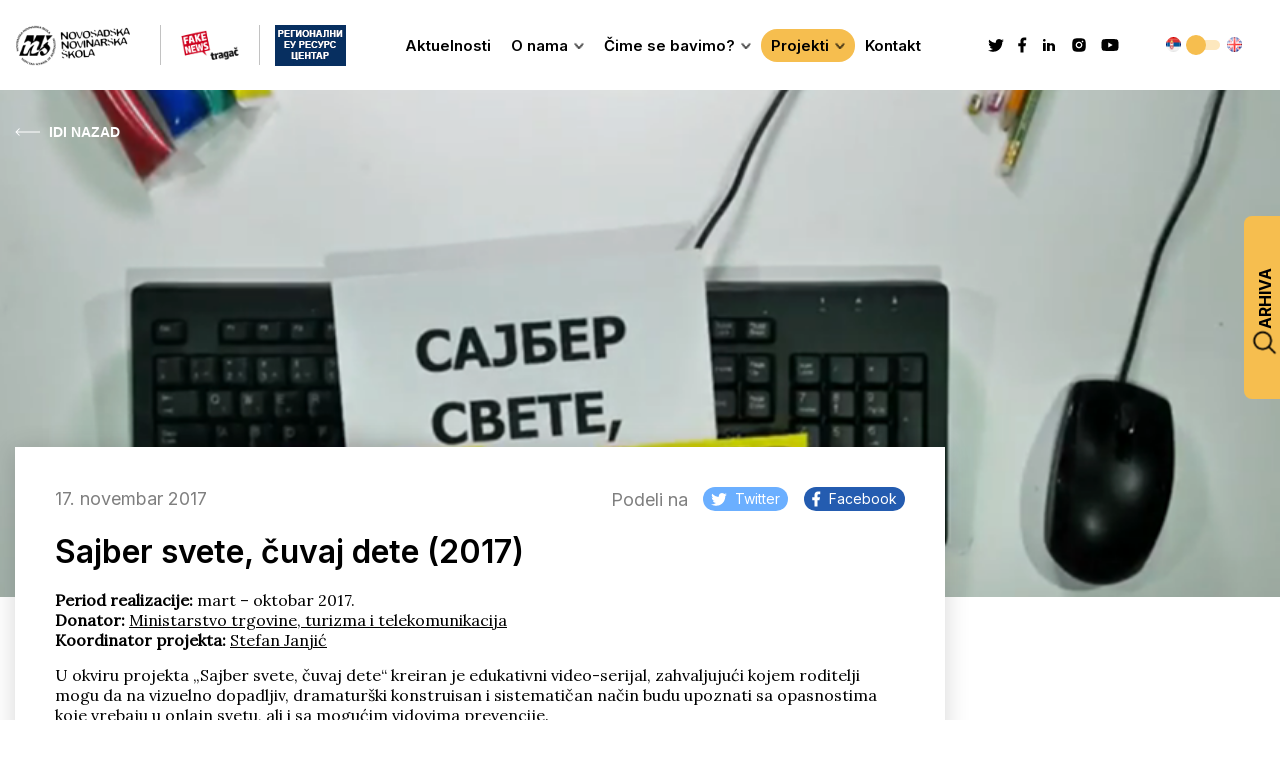

--- FILE ---
content_type: text/html; charset=UTF-8
request_url: https://novinarska-skola.org.rs/sajber-svete-cuvaj-dete-2017/
body_size: 61581
content:
<!doctype html>
<html lang="sr-RS">
<head>
	<meta charset="UTF-8">
	<meta name="viewport" content="width=device-width, initial-scale=1">
	<link rel="profile" href="https://gmpg.org/xfn/11">
	
	<title>Sajber svete, čuvaj dete (2017) &#8211; NNŠ</title>
<meta name='robots' content='max-image-preview:large' />
	<style>img:is([sizes="auto" i], [sizes^="auto," i]) { contain-intrinsic-size: 3000px 1500px }</style>
	<link rel='dns-prefetch' href='//maps.googleapis.com' />
<link rel="alternate" type="application/rss+xml" title="NNŠ &raquo; dovod" href="https://novinarska-skola.org.rs/feed/" />
<link rel="alternate" type="application/rss+xml" title="NNŠ &raquo; dovod komentara" href="https://novinarska-skola.org.rs/comments/feed/" />
<link rel="alternate" type="application/rss+xml" title="NNŠ &raquo; dovod komentara na Sajber svete, čuvaj dete (2017)" href="https://novinarska-skola.org.rs/sajber-svete-cuvaj-dete-2017/feed/" />
<script>
window._wpemojiSettings = {"baseUrl":"https:\/\/s.w.org\/images\/core\/emoji\/16.0.1\/72x72\/","ext":".png","svgUrl":"https:\/\/s.w.org\/images\/core\/emoji\/16.0.1\/svg\/","svgExt":".svg","source":{"concatemoji":"https:\/\/novinarska-skola.org.rs\/wp-includes\/js\/wp-emoji-release.min.js?ver=6.8.3"}};
/*! This file is auto-generated */
!function(s,n){var o,i,e;function c(e){try{var t={supportTests:e,timestamp:(new Date).valueOf()};sessionStorage.setItem(o,JSON.stringify(t))}catch(e){}}function p(e,t,n){e.clearRect(0,0,e.canvas.width,e.canvas.height),e.fillText(t,0,0);var t=new Uint32Array(e.getImageData(0,0,e.canvas.width,e.canvas.height).data),a=(e.clearRect(0,0,e.canvas.width,e.canvas.height),e.fillText(n,0,0),new Uint32Array(e.getImageData(0,0,e.canvas.width,e.canvas.height).data));return t.every(function(e,t){return e===a[t]})}function u(e,t){e.clearRect(0,0,e.canvas.width,e.canvas.height),e.fillText(t,0,0);for(var n=e.getImageData(16,16,1,1),a=0;a<n.data.length;a++)if(0!==n.data[a])return!1;return!0}function f(e,t,n,a){switch(t){case"flag":return n(e,"\ud83c\udff3\ufe0f\u200d\u26a7\ufe0f","\ud83c\udff3\ufe0f\u200b\u26a7\ufe0f")?!1:!n(e,"\ud83c\udde8\ud83c\uddf6","\ud83c\udde8\u200b\ud83c\uddf6")&&!n(e,"\ud83c\udff4\udb40\udc67\udb40\udc62\udb40\udc65\udb40\udc6e\udb40\udc67\udb40\udc7f","\ud83c\udff4\u200b\udb40\udc67\u200b\udb40\udc62\u200b\udb40\udc65\u200b\udb40\udc6e\u200b\udb40\udc67\u200b\udb40\udc7f");case"emoji":return!a(e,"\ud83e\udedf")}return!1}function g(e,t,n,a){var r="undefined"!=typeof WorkerGlobalScope&&self instanceof WorkerGlobalScope?new OffscreenCanvas(300,150):s.createElement("canvas"),o=r.getContext("2d",{willReadFrequently:!0}),i=(o.textBaseline="top",o.font="600 32px Arial",{});return e.forEach(function(e){i[e]=t(o,e,n,a)}),i}function t(e){var t=s.createElement("script");t.src=e,t.defer=!0,s.head.appendChild(t)}"undefined"!=typeof Promise&&(o="wpEmojiSettingsSupports",i=["flag","emoji"],n.supports={everything:!0,everythingExceptFlag:!0},e=new Promise(function(e){s.addEventListener("DOMContentLoaded",e,{once:!0})}),new Promise(function(t){var n=function(){try{var e=JSON.parse(sessionStorage.getItem(o));if("object"==typeof e&&"number"==typeof e.timestamp&&(new Date).valueOf()<e.timestamp+604800&&"object"==typeof e.supportTests)return e.supportTests}catch(e){}return null}();if(!n){if("undefined"!=typeof Worker&&"undefined"!=typeof OffscreenCanvas&&"undefined"!=typeof URL&&URL.createObjectURL&&"undefined"!=typeof Blob)try{var e="postMessage("+g.toString()+"("+[JSON.stringify(i),f.toString(),p.toString(),u.toString()].join(",")+"));",a=new Blob([e],{type:"text/javascript"}),r=new Worker(URL.createObjectURL(a),{name:"wpTestEmojiSupports"});return void(r.onmessage=function(e){c(n=e.data),r.terminate(),t(n)})}catch(e){}c(n=g(i,f,p,u))}t(n)}).then(function(e){for(var t in e)n.supports[t]=e[t],n.supports.everything=n.supports.everything&&n.supports[t],"flag"!==t&&(n.supports.everythingExceptFlag=n.supports.everythingExceptFlag&&n.supports[t]);n.supports.everythingExceptFlag=n.supports.everythingExceptFlag&&!n.supports.flag,n.DOMReady=!1,n.readyCallback=function(){n.DOMReady=!0}}).then(function(){return e}).then(function(){var e;n.supports.everything||(n.readyCallback(),(e=n.source||{}).concatemoji?t(e.concatemoji):e.wpemoji&&e.twemoji&&(t(e.twemoji),t(e.wpemoji)))}))}((window,document),window._wpemojiSettings);
</script>
<style id='wp-emoji-styles-inline-css'>

	img.wp-smiley, img.emoji {
		display: inline !important;
		border: none !important;
		box-shadow: none !important;
		height: 1em !important;
		width: 1em !important;
		margin: 0 0.07em !important;
		vertical-align: -0.1em !important;
		background: none !important;
		padding: 0 !important;
	}
</style>
<link rel='stylesheet' id='wp-block-library-css' href='https://novinarska-skola.org.rs/wp-includes/css/dist/block-library/style.min.css?ver=6.8.3' media='all' />
<style id='classic-theme-styles-inline-css'>
/*! This file is auto-generated */
.wp-block-button__link{color:#fff;background-color:#32373c;border-radius:9999px;box-shadow:none;text-decoration:none;padding:calc(.667em + 2px) calc(1.333em + 2px);font-size:1.125em}.wp-block-file__button{background:#32373c;color:#fff;text-decoration:none}
</style>
<style id='global-styles-inline-css'>
:root{--wp--preset--aspect-ratio--square: 1;--wp--preset--aspect-ratio--4-3: 4/3;--wp--preset--aspect-ratio--3-4: 3/4;--wp--preset--aspect-ratio--3-2: 3/2;--wp--preset--aspect-ratio--2-3: 2/3;--wp--preset--aspect-ratio--16-9: 16/9;--wp--preset--aspect-ratio--9-16: 9/16;--wp--preset--color--black: #000000;--wp--preset--color--cyan-bluish-gray: #abb8c3;--wp--preset--color--white: #ffffff;--wp--preset--color--pale-pink: #f78da7;--wp--preset--color--vivid-red: #cf2e2e;--wp--preset--color--luminous-vivid-orange: #ff6900;--wp--preset--color--luminous-vivid-amber: #fcb900;--wp--preset--color--light-green-cyan: #7bdcb5;--wp--preset--color--vivid-green-cyan: #00d084;--wp--preset--color--pale-cyan-blue: #8ed1fc;--wp--preset--color--vivid-cyan-blue: #0693e3;--wp--preset--color--vivid-purple: #9b51e0;--wp--preset--gradient--vivid-cyan-blue-to-vivid-purple: linear-gradient(135deg,rgba(6,147,227,1) 0%,rgb(155,81,224) 100%);--wp--preset--gradient--light-green-cyan-to-vivid-green-cyan: linear-gradient(135deg,rgb(122,220,180) 0%,rgb(0,208,130) 100%);--wp--preset--gradient--luminous-vivid-amber-to-luminous-vivid-orange: linear-gradient(135deg,rgba(252,185,0,1) 0%,rgba(255,105,0,1) 100%);--wp--preset--gradient--luminous-vivid-orange-to-vivid-red: linear-gradient(135deg,rgba(255,105,0,1) 0%,rgb(207,46,46) 100%);--wp--preset--gradient--very-light-gray-to-cyan-bluish-gray: linear-gradient(135deg,rgb(238,238,238) 0%,rgb(169,184,195) 100%);--wp--preset--gradient--cool-to-warm-spectrum: linear-gradient(135deg,rgb(74,234,220) 0%,rgb(151,120,209) 20%,rgb(207,42,186) 40%,rgb(238,44,130) 60%,rgb(251,105,98) 80%,rgb(254,248,76) 100%);--wp--preset--gradient--blush-light-purple: linear-gradient(135deg,rgb(255,206,236) 0%,rgb(152,150,240) 100%);--wp--preset--gradient--blush-bordeaux: linear-gradient(135deg,rgb(254,205,165) 0%,rgb(254,45,45) 50%,rgb(107,0,62) 100%);--wp--preset--gradient--luminous-dusk: linear-gradient(135deg,rgb(255,203,112) 0%,rgb(199,81,192) 50%,rgb(65,88,208) 100%);--wp--preset--gradient--pale-ocean: linear-gradient(135deg,rgb(255,245,203) 0%,rgb(182,227,212) 50%,rgb(51,167,181) 100%);--wp--preset--gradient--electric-grass: linear-gradient(135deg,rgb(202,248,128) 0%,rgb(113,206,126) 100%);--wp--preset--gradient--midnight: linear-gradient(135deg,rgb(2,3,129) 0%,rgb(40,116,252) 100%);--wp--preset--font-size--small: 13px;--wp--preset--font-size--medium: 20px;--wp--preset--font-size--large: 36px;--wp--preset--font-size--x-large: 42px;--wp--preset--spacing--20: 0.44rem;--wp--preset--spacing--30: 0.67rem;--wp--preset--spacing--40: 1rem;--wp--preset--spacing--50: 1.5rem;--wp--preset--spacing--60: 2.25rem;--wp--preset--spacing--70: 3.38rem;--wp--preset--spacing--80: 5.06rem;--wp--preset--shadow--natural: 6px 6px 9px rgba(0, 0, 0, 0.2);--wp--preset--shadow--deep: 12px 12px 50px rgba(0, 0, 0, 0.4);--wp--preset--shadow--sharp: 6px 6px 0px rgba(0, 0, 0, 0.2);--wp--preset--shadow--outlined: 6px 6px 0px -3px rgba(255, 255, 255, 1), 6px 6px rgba(0, 0, 0, 1);--wp--preset--shadow--crisp: 6px 6px 0px rgba(0, 0, 0, 1);}:where(.is-layout-flex){gap: 0.5em;}:where(.is-layout-grid){gap: 0.5em;}body .is-layout-flex{display: flex;}.is-layout-flex{flex-wrap: wrap;align-items: center;}.is-layout-flex > :is(*, div){margin: 0;}body .is-layout-grid{display: grid;}.is-layout-grid > :is(*, div){margin: 0;}:where(.wp-block-columns.is-layout-flex){gap: 2em;}:where(.wp-block-columns.is-layout-grid){gap: 2em;}:where(.wp-block-post-template.is-layout-flex){gap: 1.25em;}:where(.wp-block-post-template.is-layout-grid){gap: 1.25em;}.has-black-color{color: var(--wp--preset--color--black) !important;}.has-cyan-bluish-gray-color{color: var(--wp--preset--color--cyan-bluish-gray) !important;}.has-white-color{color: var(--wp--preset--color--white) !important;}.has-pale-pink-color{color: var(--wp--preset--color--pale-pink) !important;}.has-vivid-red-color{color: var(--wp--preset--color--vivid-red) !important;}.has-luminous-vivid-orange-color{color: var(--wp--preset--color--luminous-vivid-orange) !important;}.has-luminous-vivid-amber-color{color: var(--wp--preset--color--luminous-vivid-amber) !important;}.has-light-green-cyan-color{color: var(--wp--preset--color--light-green-cyan) !important;}.has-vivid-green-cyan-color{color: var(--wp--preset--color--vivid-green-cyan) !important;}.has-pale-cyan-blue-color{color: var(--wp--preset--color--pale-cyan-blue) !important;}.has-vivid-cyan-blue-color{color: var(--wp--preset--color--vivid-cyan-blue) !important;}.has-vivid-purple-color{color: var(--wp--preset--color--vivid-purple) !important;}.has-black-background-color{background-color: var(--wp--preset--color--black) !important;}.has-cyan-bluish-gray-background-color{background-color: var(--wp--preset--color--cyan-bluish-gray) !important;}.has-white-background-color{background-color: var(--wp--preset--color--white) !important;}.has-pale-pink-background-color{background-color: var(--wp--preset--color--pale-pink) !important;}.has-vivid-red-background-color{background-color: var(--wp--preset--color--vivid-red) !important;}.has-luminous-vivid-orange-background-color{background-color: var(--wp--preset--color--luminous-vivid-orange) !important;}.has-luminous-vivid-amber-background-color{background-color: var(--wp--preset--color--luminous-vivid-amber) !important;}.has-light-green-cyan-background-color{background-color: var(--wp--preset--color--light-green-cyan) !important;}.has-vivid-green-cyan-background-color{background-color: var(--wp--preset--color--vivid-green-cyan) !important;}.has-pale-cyan-blue-background-color{background-color: var(--wp--preset--color--pale-cyan-blue) !important;}.has-vivid-cyan-blue-background-color{background-color: var(--wp--preset--color--vivid-cyan-blue) !important;}.has-vivid-purple-background-color{background-color: var(--wp--preset--color--vivid-purple) !important;}.has-black-border-color{border-color: var(--wp--preset--color--black) !important;}.has-cyan-bluish-gray-border-color{border-color: var(--wp--preset--color--cyan-bluish-gray) !important;}.has-white-border-color{border-color: var(--wp--preset--color--white) !important;}.has-pale-pink-border-color{border-color: var(--wp--preset--color--pale-pink) !important;}.has-vivid-red-border-color{border-color: var(--wp--preset--color--vivid-red) !important;}.has-luminous-vivid-orange-border-color{border-color: var(--wp--preset--color--luminous-vivid-orange) !important;}.has-luminous-vivid-amber-border-color{border-color: var(--wp--preset--color--luminous-vivid-amber) !important;}.has-light-green-cyan-border-color{border-color: var(--wp--preset--color--light-green-cyan) !important;}.has-vivid-green-cyan-border-color{border-color: var(--wp--preset--color--vivid-green-cyan) !important;}.has-pale-cyan-blue-border-color{border-color: var(--wp--preset--color--pale-cyan-blue) !important;}.has-vivid-cyan-blue-border-color{border-color: var(--wp--preset--color--vivid-cyan-blue) !important;}.has-vivid-purple-border-color{border-color: var(--wp--preset--color--vivid-purple) !important;}.has-vivid-cyan-blue-to-vivid-purple-gradient-background{background: var(--wp--preset--gradient--vivid-cyan-blue-to-vivid-purple) !important;}.has-light-green-cyan-to-vivid-green-cyan-gradient-background{background: var(--wp--preset--gradient--light-green-cyan-to-vivid-green-cyan) !important;}.has-luminous-vivid-amber-to-luminous-vivid-orange-gradient-background{background: var(--wp--preset--gradient--luminous-vivid-amber-to-luminous-vivid-orange) !important;}.has-luminous-vivid-orange-to-vivid-red-gradient-background{background: var(--wp--preset--gradient--luminous-vivid-orange-to-vivid-red) !important;}.has-very-light-gray-to-cyan-bluish-gray-gradient-background{background: var(--wp--preset--gradient--very-light-gray-to-cyan-bluish-gray) !important;}.has-cool-to-warm-spectrum-gradient-background{background: var(--wp--preset--gradient--cool-to-warm-spectrum) !important;}.has-blush-light-purple-gradient-background{background: var(--wp--preset--gradient--blush-light-purple) !important;}.has-blush-bordeaux-gradient-background{background: var(--wp--preset--gradient--blush-bordeaux) !important;}.has-luminous-dusk-gradient-background{background: var(--wp--preset--gradient--luminous-dusk) !important;}.has-pale-ocean-gradient-background{background: var(--wp--preset--gradient--pale-ocean) !important;}.has-electric-grass-gradient-background{background: var(--wp--preset--gradient--electric-grass) !important;}.has-midnight-gradient-background{background: var(--wp--preset--gradient--midnight) !important;}.has-small-font-size{font-size: var(--wp--preset--font-size--small) !important;}.has-medium-font-size{font-size: var(--wp--preset--font-size--medium) !important;}.has-large-font-size{font-size: var(--wp--preset--font-size--large) !important;}.has-x-large-font-size{font-size: var(--wp--preset--font-size--x-large) !important;}
:where(.wp-block-post-template.is-layout-flex){gap: 1.25em;}:where(.wp-block-post-template.is-layout-grid){gap: 1.25em;}
:where(.wp-block-columns.is-layout-flex){gap: 2em;}:where(.wp-block-columns.is-layout-grid){gap: 2em;}
:root :where(.wp-block-pullquote){font-size: 1.5em;line-height: 1.6;}
</style>
<link rel='stylesheet' id='contact-form-7-css' href='https://novinarska-skola.org.rs/wp-content/plugins/contact-form-7/includes/css/styles.css?ver=6.1.4' media='all' />
<link rel='stylesheet' id='nns-style-css' href='https://novinarska-skola.org.rs/wp-content/themes/nns-theme/style.css?ver=1.0.0' media='all' />
<link rel='stylesheet' id='nns-css-css' href='https://novinarska-skola.org.rs/wp-content/themes/nns-theme/dist/main.css?ver=1.0.0' media='all' />
<script src="https://maps.googleapis.com/maps/api/js?key=AIzaSyBAfIuOte2YeIWTC65h6gdqGPcdqzhZDgE&amp;callback=Function.prototype&amp;ver=6.8.3" id="gmaps-js"></script>
<script src="https://novinarska-skola.org.rs/wp-includes/js/jquery/jquery.min.js?ver=3.7.1" id="jquery-core-js"></script>
<script src="https://novinarska-skola.org.rs/wp-includes/js/jquery/jquery-migrate.min.js?ver=3.4.1" id="jquery-migrate-js"></script>
<link rel="https://api.w.org/" href="https://novinarska-skola.org.rs/wp-json/" /><link rel="alternate" title="JSON" type="application/json" href="https://novinarska-skola.org.rs/wp-json/wp/v2/posts/2780" /><link rel="EditURI" type="application/rsd+xml" title="RSD" href="https://novinarska-skola.org.rs/xmlrpc.php?rsd" />
<meta name="generator" content="WordPress 6.8.3" />
<link rel="canonical" href="https://novinarska-skola.org.rs/sajber-svete-cuvaj-dete-2017/" />
<link rel='shortlink' href='https://novinarska-skola.org.rs/?p=2780' />
<link rel="alternate" title="oEmbed (JSON)" type="application/json+oembed" href="https://novinarska-skola.org.rs/wp-json/oembed/1.0/embed?url=https%3A%2F%2Fnovinarska-skola.org.rs%2Fsajber-svete-cuvaj-dete-2017%2F&#038;lang=sr" />
<link rel="alternate" title="oEmbed (XML)" type="text/xml+oembed" href="https://novinarska-skola.org.rs/wp-json/oembed/1.0/embed?url=https%3A%2F%2Fnovinarska-skola.org.rs%2Fsajber-svete-cuvaj-dete-2017%2F&#038;format=xml&#038;lang=sr" />
<link rel="pingback" href="https://novinarska-skola.org.rs/xmlrpc.php"><link rel="icon" href="https://novinarska-skola.org.rs/wp-content/uploads/2023/06/favicon.png" sizes="32x32" />
<link rel="icon" href="https://novinarska-skola.org.rs/wp-content/uploads/2023/06/favicon.png" sizes="192x192" />
<link rel="apple-touch-icon" href="https://novinarska-skola.org.rs/wp-content/uploads/2023/06/favicon.png" />
<meta name="msapplication-TileImage" content="https://novinarska-skola.org.rs/wp-content/uploads/2023/06/favicon.png" />
</head>

<body class="wp-singular post-template-default single single-post postid-2780 single-format-standard wp-custom-logo wp-theme-nns-theme single-post-projects">
<div id="page" class="site">
	<header id="masthead" class="site-header">
		<div class="container">
			<div class="site-header-inner">
				<div class="nav-images">
					<a href="https://novinarska-skola.org.rs/" class="site-header-logo-link image-one">
						<img class="site-header-logo" src="https://novinarska-skola.org.rs/wp-content/uploads/2023/06/logo-header.png" alt="logo">
					</a>
				</div>
				<div class="nav-images__inner">
											<a href="https://fakenews.rs/" class="image-two">
							<img src="https://novinarska-skola.org.rs/wp-content/uploads/2023/06/fake-footer.png" alt="fake news logo">
						</a>
																<a href="https://regioeurc.novinarska-skola.org.rs/" class="image-three">
							<img src="https://novinarska-skola.org.rs/wp-content/uploads/2023/09/kraci-footer.jpg" alt="digitalni pogon logo">
						</a>
									</div>
				<nav class="site-navigation">
					<div class="header-menu-container"><ul id="header-menu" class="menu"><li id="menu-item-13612" class="menu-item menu-item-type-post_type menu-item-object-page current_page_parent menu-item-13612"><a href="https://novinarska-skola.org.rs/aktuelnosti/">Aktuelnosti</a></li>
<li id="menu-item-13611" class="menu-item menu-item-type-post_type menu-item-object-page menu-item-has-children menu-item-13611"><a href="https://novinarska-skola.org.rs/o-nama/">O nama</a>
<ul class="sub-menu">
	<li id="menu-item-13861" class="menu-item menu-item-type-post_type menu-item-object-page menu-item-13861"><a href="https://novinarska-skola.org.rs/nns-tim/">NNŠ tim</a></li>
	<li id="menu-item-14229" class="menu-item menu-item-type-post_type menu-item-object-page menu-item-14229"><a href="https://novinarska-skola.org.rs/godisnji-izvestaj/">Godišnji izveštaj</a></li>
</ul>
</li>
<li id="menu-item-13610" class="menu-item menu-item-type-post_type menu-item-object-page menu-item-has-children menu-item-13610"><a href="https://novinarska-skola.org.rs/cime-se-bavimo/">Čime se bavimo?</a>
<ul class="sub-menu">
	<li id="menu-item-13866" class="menu-item menu-item-type-post_type menu-item-object-page menu-item-13866"><a href="https://novinarska-skola.org.rs/medijska-pismenost/">Medijska pismenost</a></li>
	<li id="menu-item-13865" class="menu-item menu-item-type-post_type menu-item-object-page menu-item-13865"><a href="https://novinarska-skola.org.rs/fake-news/">Fake News</a></li>
	<li id="menu-item-13864" class="menu-item menu-item-type-post_type menu-item-object-page menu-item-13864"><a href="https://novinarska-skola.org.rs/medijska-produkcija/">Medijska produkcija</a></li>
	<li id="menu-item-13863" class="menu-item menu-item-type-post_type menu-item-object-page menu-item-13863"><a href="https://novinarska-skola.org.rs/monitoring/">Monitoring</a></li>
	<li id="menu-item-13862" class="menu-item menu-item-type-post_type menu-item-object-page menu-item-13862"><a href="https://novinarska-skola.org.rs/izdavastvo/">Izdavaštvo</a></li>
</ul>
</li>
<li id="menu-item-13795" class="menu-item menu-item-type-taxonomy menu-item-object-category current-post-ancestor current-menu-parent current-post-parent menu-item-has-children menu-item-13795"><a href="https://novinarska-skola.org.rs/category/projekti/">Projekti</a>
<ul class="sub-menu">
	<li id="menu-item-13797" class="menu-item menu-item-type-taxonomy menu-item-object-category menu-item-13797"><a href="https://novinarska-skola.org.rs/category/projekti/aktuelni-projekti/">Aktuelni</a></li>
	<li id="menu-item-13796" class="menu-item menu-item-type-taxonomy menu-item-object-category current-post-ancestor current-menu-parent current-post-parent menu-item-13796"><a href="https://novinarska-skola.org.rs/category/projekti/realizovani-projekti/">Realizovani</a></li>
</ul>
</li>
<li id="menu-item-13608" class="menu-item menu-item-type-post_type menu-item-object-page menu-item-13608"><a href="https://novinarska-skola.org.rs/kontakt/">Kontakt</a></li>
</ul></div>				</nav>
				<div class="archive-mobile">
					<div class="archive-popup">
						<div class="archive-popup-trigger">
							<img src="https://novinarska-skola.org.rs/wp-content/themes/nns-theme/images/search.svg" alt="search icon">
							<span class="archive-popup-trigger-text">Arhiva</span>
						</div>
							
						<select class="archive-popup-select-year archive-popup-select">
							<option class="archive-popup-option-year" value="">Godina</option>
															<option class="archive-popup-option-year" value="2026">2026</option>
															<option class="archive-popup-option-year" value="2025">2025</option>
															<option class="archive-popup-option-year" value="2024">2024</option>
															<option class="archive-popup-option-year" value="2023">2023</option>
															<option class="archive-popup-option-year" value="2022">2022</option>
															<option class="archive-popup-option-year" value="2021">2021</option>
															<option class="archive-popup-option-year" value="2020">2020</option>
															<option class="archive-popup-option-year" value="2019">2019</option>
															<option class="archive-popup-option-year" value="2018">2018</option>
															<option class="archive-popup-option-year" value="2017">2017</option>
															<option class="archive-popup-option-year" value="2016">2016</option>
															<option class="archive-popup-option-year" value="2015">2015</option>
															<option class="archive-popup-option-year" value="2014">2014</option>
															<option class="archive-popup-option-year" value="2013">2013</option>
															<option class="archive-popup-option-year" value="2012">2012</option>
															<option class="archive-popup-option-year" value="2011">2011</option>
															<option class="archive-popup-option-year" value="2010">2010</option>
													</select>
						<select class="archive-popup-select-month archive-popup-select" disabled>
							<option class="archive-popup-option-month" value="">Mesec</option>
						</select>
						<button class="archive-popup-submit">Pronađi</button>
					</div>
				</div>
									<div class="site-header-socials">
													<a href="https://twitter.com/NovinarskaSkola">
							<svg width="16" height="13" viewBox="0 0 16 13" fill="none" xmlns="http://www.w3.org/2000/svg">
<path d="M15.845 1.5C15.2675 1.7625 14.645 1.935 14 2.0175C14.66 1.62 15.17 0.99 15.41 0.2325C14.7875 0.6075 14.0975 0.87 13.37 1.02C12.7775 0.375 11.945 0 11 0C9.23753 0 7.79753 1.44 7.79753 3.2175C7.79753 3.4725 7.82753 3.72 7.88003 3.9525C5.21003 3.8175 2.83253 2.535 1.25003 0.5925C0.972529 1.065 0.815029 1.62 0.815029 2.205C0.815029 3.3225 1.37753 4.3125 2.24753 4.875C1.71503 4.875 1.22003 4.725 0.785029 4.5V4.5225C0.785029 6.0825 1.89503 7.3875 3.36503 7.68C2.89307 7.80916 2.3976 7.82713 1.91753 7.7325C2.12123 8.37186 2.52018 8.93131 3.05829 9.3322C3.5964 9.73309 4.24661 9.95527 4.91753 9.9675C3.78025 10.8678 2.37053 11.3545 0.920029 11.3475C0.665029 11.3475 0.410029 11.3325 0.155029 11.3025C1.58003 12.2175 3.27503 12.75 5.09003 12.75C11 12.75 14.2475 7.845 14.2475 3.5925C14.2475 3.45 14.2475 3.315 14.24 3.1725C14.87 2.7225 15.41 2.1525 15.845 1.5Z" fill="white"/>
</svg>
							</a>
												
													<a href="https://www.facebook.com/novosadska.novinarskaskola">
							<svg width="9" height="16" viewBox="0 0 9 16" fill="none" xmlns="http://www.w3.org/2000/svg">
<path d="M5.5 9.125H7.375L8.125 6.125H5.5V4.625C5.5 3.8525 5.5 3.125 7 3.125H8.125V0.605C7.8805 0.57275 6.95725 0.5 5.98225 0.5C3.946 0.5 2.5 1.74275 2.5 4.025V6.125H0.25V9.125H2.5V15.5H5.5V9.125Z" fill="white"/>
</svg>
							</a>
						
													<a href="https://www.linkedin.com/company/novi-sad-school-of-journalism/">
							<svg width="16" height="16" viewBox="0 0 16 16" fill="none" xmlns="http://www.w3.org/2000/svg">
<path d="M8.66667 14H6V6H8.66667V7.33333C8.9474 6.97618 9.30369 6.68558 9.70998 6.48237C10.1163 6.27917 10.5625 6.1684 11.0167 6.158C11.8109 6.16241 12.571 6.48162 13.1303 7.04562C13.6895 7.60963 14.0023 8.3724 14 9.16667V14H11.3333V9.5C11.2818 9.13971 11.1018 8.81018 10.8265 8.57205C10.5513 8.33392 10.1993 8.20322 9.83533 8.204C9.67244 8.20915 9.51226 8.24715 9.36442 8.31573C9.21657 8.38431 9.0841 8.48205 8.97496 8.60308C8.86582 8.72411 8.78225 8.86595 8.72927 9.02008C8.6763 9.1742 8.655 9.33744 8.66667 9.5V14ZM4.66667 14H2V6H4.66667V14ZM3.33333 4.66667C2.97971 4.66667 2.64057 4.52619 2.39052 4.27614C2.14048 4.02609 2 3.68696 2 3.33333C2 2.97971 2.14048 2.64057 2.39052 2.39052C2.64057 2.14048 2.97971 2 3.33333 2C3.68696 2 4.02609 2.14048 4.27614 2.39052C4.52619 2.64057 4.66667 2.97971 4.66667 3.33333C4.66667 3.68696 4.52619 4.02609 4.27614 4.27614C4.02609 4.52619 3.68696 4.66667 3.33333 4.66667Z" fill="black"/>
</svg>
							</a>
						
													<a href="https://www.instagram.com/novinarska_skola/">
							<svg width="16" height="16" viewBox="0 0 16 16" fill="none" xmlns="http://www.w3.org/2000/svg">
<path d="M8 1.33325C9.81133 1.33325 10.0373 1.33992 10.748 1.37325C11.458 1.40659 11.9413 1.51792 12.3667 1.68325C12.8067 1.85259 13.1773 2.08192 13.548 2.45192C13.887 2.78518 14.1493 3.18831 14.3167 3.63325C14.4813 4.05792 14.5933 4.54192 14.6267 5.25192C14.658 5.96259 14.6667 6.18859 14.6667 7.99992C14.6667 9.81125 14.66 10.0373 14.6267 10.7479C14.5933 11.4579 14.4813 11.9413 14.3167 12.3666C14.1498 12.8118 13.8874 13.215 13.548 13.5479C13.2146 13.8868 12.8115 14.1491 12.3667 14.3166C11.942 14.4813 11.458 14.5933 10.748 14.6266C10.0373 14.6579 9.81133 14.6666 8 14.6666C6.18866 14.6666 5.96266 14.6599 5.25199 14.6266C4.54199 14.5933 4.05866 14.4813 3.63333 14.3166C3.18821 14.1496 2.78501 13.8872 2.45199 13.5479C2.11293 13.2147 1.85062 12.8116 1.68333 12.3666C1.51799 11.9419 1.40666 11.4579 1.37333 10.7479C1.34199 10.0373 1.33333 9.81125 1.33333 7.99992C1.33333 6.18859 1.33999 5.96259 1.37333 5.25192C1.40666 4.54125 1.51799 4.05859 1.68333 3.63325C1.85015 3.18804 2.11253 2.7848 2.45199 2.45192C2.78511 2.11274 3.18828 1.8504 3.63333 1.68325C4.05866 1.51792 4.54133 1.40659 5.25199 1.37325C5.96266 1.34192 6.18866 1.33325 8 1.33325ZM8 4.66659C7.11594 4.66659 6.26809 5.01777 5.64297 5.6429C5.01785 6.26802 4.66666 7.11586 4.66666 7.99992C4.66666 8.88397 5.01785 9.73182 5.64297 10.3569C6.26809 10.9821 7.11594 11.3333 8 11.3333C8.88405 11.3333 9.7319 10.9821 10.357 10.3569C10.9821 9.73182 11.3333 8.88397 11.3333 7.99992C11.3333 7.11586 10.9821 6.26802 10.357 5.6429C9.7319 5.01777 8.88405 4.66659 8 4.66659ZM12.3333 4.49992C12.3333 4.2789 12.2455 4.06694 12.0893 3.91066C11.933 3.75438 11.721 3.66659 11.5 3.66659C11.279 3.66659 11.067 3.75438 10.9107 3.91066C10.7545 4.06694 10.6667 4.2789 10.6667 4.49992C10.6667 4.72093 10.7545 4.93289 10.9107 5.08917C11.067 5.24545 11.279 5.33325 11.5 5.33325C11.721 5.33325 11.933 5.24545 12.0893 5.08917C12.2455 4.93289 12.3333 4.72093 12.3333 4.49992ZM8 5.99992C8.53043 5.99992 9.03914 6.21063 9.41421 6.5857C9.78928 6.96078 10 7.46949 10 7.99992C10 8.53035 9.78928 9.03906 9.41421 9.41413C9.03914 9.78921 8.53043 9.99992 8 9.99992C7.46956 9.99992 6.96085 9.78921 6.58578 9.41413C6.21071 9.03906 6 8.53035 6 7.99992C6 7.46949 6.21071 6.96078 6.58578 6.5857C6.96085 6.21063 7.46956 5.99992 8 5.99992Z" fill="black"/>
</svg>
							</a>
												<a href="https://www.youtube.com/@NovinarskaSkola" target="_blank">
							<svg while="16" height="16" xmlns="http://www.w3.org/2000/svg" viewBox="0 0 576 512"><!--! Font Awesome Pro 6.4.0 by @fontawesome - https://fontawesome.com License - https://fontawesome.com/license (Commercial License) Copyright 2023 Fonticons, Inc. --><path d="M549.655 124.083c-6.281-23.65-24.787-42.276-48.284-48.597C458.781 64 288 64 288 64S117.22 64 74.629 75.486c-23.497 6.322-42.003 24.947-48.284 48.597-11.412 42.867-11.412 132.305-11.412 132.305s0 89.438 11.412 132.305c6.281 23.65 24.787 41.5 48.284 47.821C117.22 448 288 448 288 448s170.78 0 213.371-11.486c23.497-6.321 42.003-24.171 48.284-47.821 11.412-42.867 11.412-132.305 11.412-132.305s0-89.438-11.412-132.305zm-317.51 213.508V175.185l142.739 81.205-142.739 81.201z"/></svg>
						</a>
					</div>
								<div class="custom-language-switcher-desktop ">
						<li class="lang-item lang-item-109 lang-item-sr current-lang lang-item-first"><a lang="sr-RS" hreflang="sr-RS" href="https://novinarska-skola.org.rs/sajber-svete-cuvaj-dete-2017/" aria-current="true"><img src="[data-uri]" alt="Српски језик" width="16" height="11" style="width: 16px; height: 11px;" /></a></li>
	<li class="lang-item lang-item-112 lang-item-en no-translation"><a lang="en-GB" hreflang="en-GB" href="https://novinarska-skola.org.rs/en/home/"><img src="[data-uri]" alt="English" width="16" height="11" style="width: 16px; height: 11px;" /></a></li>
				</div>
				<div class="hamburger">
					<span></span>
					<span></span>
					<span></span>
				</div>
			</div>
		</div>
	</header><!-- #masthead -->
	<div class="archive-popup">
    <div class="archive-popup-trigger">
        <img src="https://novinarska-skola.org.rs/wp-content/themes/nns-theme/images/search.svg" alt="search icon">
        <span class="archive-popup-trigger-text">Arhiva</span>
    </div>
        
    <select class="archive-popup-select-year archive-popup-select">
        <option class="archive-popup-option-year" value="">Godina</option>
                    <option class="archive-popup-option-year" value="2026">2026</option>
                    <option class="archive-popup-option-year" value="2025">2025</option>
                    <option class="archive-popup-option-year" value="2024">2024</option>
                    <option class="archive-popup-option-year" value="2023">2023</option>
                    <option class="archive-popup-option-year" value="2022">2022</option>
                    <option class="archive-popup-option-year" value="2021">2021</option>
                    <option class="archive-popup-option-year" value="2020">2020</option>
                    <option class="archive-popup-option-year" value="2019">2019</option>
                    <option class="archive-popup-option-year" value="2018">2018</option>
                    <option class="archive-popup-option-year" value="2017">2017</option>
                    <option class="archive-popup-option-year" value="2016">2016</option>
                    <option class="archive-popup-option-year" value="2015">2015</option>
                    <option class="archive-popup-option-year" value="2014">2014</option>
                    <option class="archive-popup-option-year" value="2013">2013</option>
                    <option class="archive-popup-option-year" value="2012">2012</option>
                    <option class="archive-popup-option-year" value="2011">2011</option>
                    <option class="archive-popup-option-year" value="2010">2010</option>
            </select>
    <select class="archive-popup-select-month archive-popup-select" disabled>
        <option class="archive-popup-option-month" value="">Mesec</option>
    </select>
    <button class="archive-popup-submit">Pronađi</button>
</div>
	<main id="primary" class="site-main">

		<!-- <section class="page-hero page-hero-single-aktuelnosti" style="background-image: url('https://novinarska-skola.org.rs/wp-content/uploads/2019/01/sajber-1.png');"> -->
		<section class="page-hero page-hero-single-aktuelnosti">
			<img src="https://novinarska-skola.org.rs/wp-content/uploads/2019/01/sajber-1.png" alt="" class="page-hero__background">
			<div class="container">
				<div class="page-hero-inner">
					<button class="page-hero-inner-button" onclick="history.back()"><img src="https://novinarska-skola.org.rs/wp-content/themes/nns-theme/images/arrow-left-long-white.svg" alt="arrow left">Idi Nazad</button>
				</div>
			</div>
		</section>

		<section class="single-main-content">
			<div class="container">
				<div class="single-main-content-inner">
					
<article id="post-2780" class="post-2780 post type-post status-publish format-standard has-post-thumbnail hentry category-projekti category-realizovani-projekti">
	<div class="single-post-meta">
		<span class="single-post-meta-date">17. novembar 2017</span>
		<div class="single-post-shr-wrapper">
			<span class="single-post-shr-label">Podeli na</span>
			<a class="twitter-icon" target="_blank" href="https://twitter.com/intent/tweet?text=Sajber svete, čuvaj dete (2017)&url=https://novinarska-skola.org.rs/sajber-svete-cuvaj-dete-2017/&via=https://novinarska-skola.org.rs"><img src="https://novinarska-skola.org.rs/wp-content/themes/nns-theme/images/twitter.svg" alt="twitter">Twitter</a>
			<a class="facebook-icon" target="_blank" href="https://www.facebook.com/sharer/sharer.php?u=https://novinarska-skola.org.rs/sajber-svete-cuvaj-dete-2017/"><img src="https://novinarska-skola.org.rs/wp-content/themes/nns-theme/images/facebook.svg" alt="facebook">Facebook</a>
		</div>
	</div>
	<h1 class="single-post-title">Sajber svete, čuvaj dete (2017)</h1>
	<div class="entry-content">
		<blockquote><p><strong>Period realizacije:</strong> mart &#8211; oktobar 2017.<br />
<strong>Donator:</strong> <a href="http://mtt.gov.rs">Ministarstvo trgovine, turizma i telekomunikacija</a><br />
<strong>Koordinator projekta:</strong> <a href="https://novinarska-skola.org.rs//nn%C5%A1-tim/stefan-janjic/">Stefan Janjić</a></p></blockquote>
<p>U okviru projekta „Sajber svete, čuvaj dete“ kreiran je edukativni video-serijal, zahvaljujući kojem roditelji mogu da na vizuelno dopadljiv, dramaturški konstruisan i sistematičan način budu upoznati sa opasnostima koje vrebaju u onlajn svetu, ali i sa mogućim vidovima prevencije.</p>
<p>Svaka od deset epizoda ima poseban tematski fokus, a projekat je nastao uz podršku Ministarstva trgovine, turizma i telekomunikacija.</p>
<p>Epizode:<br />
1. <a class="ext-link wpel-icon-right" href="https://www.youtube.com/watch?v=Usd0p3GxMT8" target="_blank" rel="external noopener noreferrer" data-rel="lightbox-video-0" data-wpel-link="external">Kontakt sa nepoznatim osobama</a><br />
2.<a class="ext-link wpel-icon-right" href="https://www.youtube.com/watch?v=SEcvumc1n5o" target="_blank" rel="external noopener noreferrer" data-rel="lightbox-video-1" data-wpel-link="external"> Zavisnost od interneta</a><br />
3. <a class="ext-link wpel-icon-right" href="https://www.youtube.com/watch?v=LeCrPWtnG7g" target="_blank" rel="external noopener noreferrer" data-rel="lightbox-video-2" data-wpel-link="external">Privatnost i lični podaci</a><br />
4. <a class="ext-link wpel-icon-right" href="https://www.youtube.com/watch?v=NwRmDLXwoIA" target="_blank" rel="external noopener noreferrer" data-rel="lightbox-video-3" data-wpel-link="external">Vršnjačko nasilje</a><br />
5. <a class="ext-link wpel-icon-right" href="https://www.youtube.com/watch?v=k9Ly_RsZet8" target="_blank" rel="external noopener noreferrer" data-rel="lightbox-video-4" data-wpel-link="external">Onlajn kupovina</a><br />
6. <a class="ext-link wpel-icon-right" href="https://www.youtube.com/watch?v=rerkl-vg_I0" target="_blank" rel="external noopener noreferrer" data-rel="lightbox-video-5" data-wpel-link="external">Onlajn igrice</a><br />
7. <a class="ext-link wpel-icon-right" href="https://www.youtube.com/watch?v=mwVq_kJc_a8" target="_blank" rel="external noopener noreferrer" data-rel="lightbox-video-6" data-wpel-link="external">Neprikladni sadržaji</a><br />
8. <a class="ext-link wpel-icon-right" href="https://www.youtube.com/watch?v=7jLT9q6LpQs" target="_blank" rel="external noopener noreferrer" data-rel="lightbox-video-7" data-wpel-link="external">Deep web</a><br />
9. <a class="ext-link wpel-icon-right" href="https://www.youtube.com/watch?v=HUnKmsjS6N8" target="_blank" rel="external noopener noreferrer" data-rel="lightbox-video-8" data-wpel-link="external">Fotografije i video klipovi</a><br />
10. <a class="ext-link wpel-icon-right" href="https://www.youtube.com/watch?v=V1NwEEHGcbA" target="_blank" rel="external noopener noreferrer" data-rel="lightbox-video-9" data-wpel-link="external">Virusi, crvi i trojanski konji</a></p>
		<div class="single-post-prev-next-post">
										<a class="single-post-prev-link" href="https://novinarska-skola.org.rs/stefan-kaluderovic-pobednik-debate-jedan-na-jedan/"><svg width="41" height="8" viewBox="0 0 41 8" fill="none" xmlns="http://www.w3.org/2000/svg">
<path d="M0.646446 3.64644C0.451183 3.84171 0.451183 4.15829 0.646446 4.35355L3.82843 7.53553C4.02369 7.73079 4.34027 7.73079 4.53553 7.53553C4.7308 7.34027 4.7308 7.02369 4.53553 6.82842L1.70711 4L4.53553 1.17157C4.7308 0.976308 4.7308 0.659725 4.53553 0.464463C4.34027 0.269201 4.02369 0.269201 3.82843 0.464463L0.646446 3.64644ZM41 3.5L1 3.5L1 4.5L41 4.5L41 3.5Z" fill="black"/>
</svg>Stefan Kaluđerović pobednik...</a>
										<a class="single-post-next-link" href="https://novinarska-skola.org.rs/20-novembar-medunarodni-dan-deteta/">20. novembar Međunarodni...<svg width="41" height="8" viewBox="0 0 41 8" fill="none" xmlns="http://www.w3.org/2000/svg">
<path d="M40.3536 4.35355C40.5488 4.15829 40.5488 3.84171 40.3536 3.64645L37.1716 0.464466C36.9763 0.269204 36.6597 0.269204 36.4645 0.464466C36.2692 0.659728 36.2692 0.976311 36.4645 1.17157L39.2929 4L36.4645 6.82843C36.2692 7.02369 36.2692 7.34027 36.4645 7.53553C36.6597 7.7308 36.9763 7.7308 37.1716 7.53553L40.3536 4.35355ZM0 4.5H40V3.5H0L0 4.5Z" fill="black"/>
</svg></a>
					</div>
	</div><!-- .entry-content -->
</article><!-- #post-2780 -->
					<aside class="single-post-sidebar">
						<div class="single-post-sidebar-inner">
							<h3 class="single-post-sidebar-title section-title">Najnovije</h3>

															
															<div class="sidebar-post-item">
									<div class="sidebar-post-item-inner">
										<a href="https://novinarska-skola.org.rs/vizuelizacija-podataka-o-klimi-i-ekologiji/" class="sidebar-post-item-featured-image-wrapper">
											<span style="background-image: url('https://novinarska-skola.org.rs/wp-content/uploads/2025/09/Data-visualisation-scaled.jpg');"></span>
										</a>
										<div class="sidebar-post-item-content">
											<span class="sidebar-post-item-date">25. septembar</span>
											<h2 class="sidebar-post-item-title">Vizuelizacija podataka o klimi i...</h2>
											<a href="https://novinarska-skola.org.rs/vizuelizacija-podataka-o-klimi-i-ekologiji/" class="sidebar-post-item-link">Pročitaj više<svg width="20" height="9" viewBox="0 0 20 9" fill="none" xmlns="http://www.w3.org/2000/svg">
<path d="M19.3536 4.84537C19.5488 4.65011 19.5488 4.33353 19.3536 4.13827L16.1716 0.956286C15.9763 0.761024 15.6597 0.761024 15.4645 0.956286C15.2692 1.15155 15.2692 1.46813 15.4645 1.66339L18.2929 4.49182L15.4645 7.32025C15.2692 7.51551 15.2692 7.83209 15.4645 8.02735C15.6597 8.22262 15.9763 8.22262 16.1716 8.02735L19.3536 4.84537ZM4.37114e-08 4.99182L19 4.99182L19 3.99182L-4.37114e-08 3.99182L4.37114e-08 4.99182Z" fill="black"/>
</svg></a>
										</div>
									</div>
								</div>

															<div class="sidebar-post-item">
									<div class="sidebar-post-item-inner">
										<a href="https://novinarska-skola.org.rs/osnazivanje-zena-za-borbu-protiv-dezinformacija-i-digitalnog-nasilja-avgust-2025-februar-2026/" class="sidebar-post-item-featured-image-wrapper">
											<span style="background-image: url('https://novinarska-skola.org.rs/wp-content/uploads/2025/08/Tekst-pasusa-18.png');"></span>
										</a>
										<div class="sidebar-post-item-content">
											<span class="sidebar-post-item-date">05. avgust</span>
											<h2 class="sidebar-post-item-title">Osnaživanje žena za borbu protiv...</h2>
											<a href="https://novinarska-skola.org.rs/osnazivanje-zena-za-borbu-protiv-dezinformacija-i-digitalnog-nasilja-avgust-2025-februar-2026/" class="sidebar-post-item-link">Pročitaj više<svg width="20" height="9" viewBox="0 0 20 9" fill="none" xmlns="http://www.w3.org/2000/svg">
<path d="M19.3536 4.84537C19.5488 4.65011 19.5488 4.33353 19.3536 4.13827L16.1716 0.956286C15.9763 0.761024 15.6597 0.761024 15.4645 0.956286C15.2692 1.15155 15.2692 1.46813 15.4645 1.66339L18.2929 4.49182L15.4645 7.32025C15.2692 7.51551 15.2692 7.83209 15.4645 8.02735C15.6597 8.22262 15.9763 8.22262 16.1716 8.02735L19.3536 4.84537ZM4.37114e-08 4.99182L19 4.99182L19 3.99182L-4.37114e-08 3.99182L4.37114e-08 4.99182Z" fill="black"/>
</svg></a>
										</div>
									</div>
								</div>

															<div class="sidebar-post-item">
									<div class="sidebar-post-item-inner">
										<a href="https://novinarska-skola.org.rs/zvuk-cinjenica-razotkrivanje-dezinformacija/" class="sidebar-post-item-featured-image-wrapper">
											<span style="background-image: url('https://novinarska-skola.org.rs/wp-content/uploads/2024/03/fnt-logo.jpg');"></span>
										</a>
										<div class="sidebar-post-item-content">
											<span class="sidebar-post-item-date">01. april</span>
											<h2 class="sidebar-post-item-title">Zvuk činjenica: Razotkrivanje dezinformacija</h2>
											<a href="https://novinarska-skola.org.rs/zvuk-cinjenica-razotkrivanje-dezinformacija/" class="sidebar-post-item-link">Pročitaj više<svg width="20" height="9" viewBox="0 0 20 9" fill="none" xmlns="http://www.w3.org/2000/svg">
<path d="M19.3536 4.84537C19.5488 4.65011 19.5488 4.33353 19.3536 4.13827L16.1716 0.956286C15.9763 0.761024 15.6597 0.761024 15.4645 0.956286C15.2692 1.15155 15.2692 1.46813 15.4645 1.66339L18.2929 4.49182L15.4645 7.32025C15.2692 7.51551 15.2692 7.83209 15.4645 8.02735C15.6597 8.22262 15.9763 8.22262 16.1716 8.02735L19.3536 4.84537ZM4.37114e-08 4.99182L19 4.99182L19 3.99182L-4.37114e-08 3.99182L4.37114e-08 4.99182Z" fill="black"/>
</svg></a>
										</div>
									</div>
								</div>

															<div class="sidebar-post-item">
									<div class="sidebar-post-item-inner">
										<a href="https://novinarska-skola.org.rs/ispitivanje-medijskog-pluralizma-i-medijskog-monopola-u-srbiji/" class="sidebar-post-item-featured-image-wrapper">
											<span style="background-image: url('https://novinarska-skola.org.rs/wp-content/uploads/2024/10/Vizual-projekat-srpski.png');"></span>
										</a>
										<div class="sidebar-post-item-content">
											<span class="sidebar-post-item-date">02. oktobar</span>
											<h2 class="sidebar-post-item-title">Ispitivanje medijskog pluralizma i medijskog...</h2>
											<a href="https://novinarska-skola.org.rs/ispitivanje-medijskog-pluralizma-i-medijskog-monopola-u-srbiji/" class="sidebar-post-item-link">Pročitaj više<svg width="20" height="9" viewBox="0 0 20 9" fill="none" xmlns="http://www.w3.org/2000/svg">
<path d="M19.3536 4.84537C19.5488 4.65011 19.5488 4.33353 19.3536 4.13827L16.1716 0.956286C15.9763 0.761024 15.6597 0.761024 15.4645 0.956286C15.2692 1.15155 15.2692 1.46813 15.4645 1.66339L18.2929 4.49182L15.4645 7.32025C15.2692 7.51551 15.2692 7.83209 15.4645 8.02735C15.6597 8.22262 15.9763 8.22262 16.1716 8.02735L19.3536 4.84537ZM4.37114e-08 4.99182L19 4.99182L19 3.99182L-4.37114e-08 3.99182L4.37114e-08 4.99182Z" fill="black"/>
</svg></a>
										</div>
									</div>
								</div>

															<div class="sidebar-post-item">
									<div class="sidebar-post-item-inner">
										<a href="https://novinarska-skola.org.rs/medea-razvoj-medijske-pismenosti-za-dekonstrukciju-rodnih-medijskih-manipulacija-i-laznih-vesti/" class="sidebar-post-item-featured-image-wrapper">
											<span style="background-image: url('https://novinarska-skola.org.rs/wp-content/uploads/2024/10/Vizuali-projekata.png');"></span>
										</a>
										<div class="sidebar-post-item-content">
											<span class="sidebar-post-item-date">02. oktobar</span>
											<h2 class="sidebar-post-item-title">MEDEA – Razvoj medijske pismenosti...</h2>
											<a href="https://novinarska-skola.org.rs/medea-razvoj-medijske-pismenosti-za-dekonstrukciju-rodnih-medijskih-manipulacija-i-laznih-vesti/" class="sidebar-post-item-link">Pročitaj više<svg width="20" height="9" viewBox="0 0 20 9" fill="none" xmlns="http://www.w3.org/2000/svg">
<path d="M19.3536 4.84537C19.5488 4.65011 19.5488 4.33353 19.3536 4.13827L16.1716 0.956286C15.9763 0.761024 15.6597 0.761024 15.4645 0.956286C15.2692 1.15155 15.2692 1.46813 15.4645 1.66339L18.2929 4.49182L15.4645 7.32025C15.2692 7.51551 15.2692 7.83209 15.4645 8.02735C15.6597 8.22262 15.9763 8.22262 16.1716 8.02735L19.3536 4.84537ZM4.37114e-08 4.99182L19 4.99182L19 3.99182L-4.37114e-08 3.99182L4.37114e-08 4.99182Z" fill="black"/>
</svg></a>
										</div>
									</div>
								</div>

													</div>
					</aside>
				</div>
			</div>
		</section>

		

	</main><!-- #main -->


	<footer id="colophon" class="site-footer">
		<div class="container">
			<div class="site-footer-inner">
				<div class="site-footer-column first-column">
					<div class="site-footer-logos">
						<a href="https://novinarska-skola.org.rs/" class="site-footer-logo-link">
							<img class="site-footer-logo" src="https://novinarska-skola.org.rs/wp-content/uploads/2023/06/logo-footer.png" alt="logo">
						</a>
													<a href="https://fakenews.rs/" class="site-footer-logo-link-2">
								<img src="https://novinarska-skola.org.rs/wp-content/uploads/2023/06/fake-footer.png" alt="fake news logo">
							</a>
																			<a href="https://medijskapismenost.org.rs/" class="site-footer-logo-link-3">
								<img src="https://novinarska-skola.org.rs/wp-content/uploads/2023/06/dg-footer.png" alt="digitalni pogon logo">
							</a>
											</div>
											<div class="site-footer-newsletter">
															<span class="site-footer-newsletter-title">Prijavi se na newsletter</span>
														<script>(function() {
	window.mc4wp = window.mc4wp || {
		listeners: [],
		forms: {
			on: function(evt, cb) {
				window.mc4wp.listeners.push(
					{
						event   : evt,
						callback: cb
					}
				);
			}
		}
	}
})();
</script><!-- Mailchimp for WordPress v4.10.9 - https://wordpress.org/plugins/mailchimp-for-wp/ --><form id="mc4wp-form-1" class="mc4wp-form mc4wp-form-13654" method="post" data-id="13654" data-name="Newsletter" ><div class="mc4wp-form-fields"><p>
  <input class="email_field" type="email" name="EMAIL" placeholder="Email" required />
</p>

<p>
	<input class="submit_button" type="submit" value="Prijavi se" />
</p></div><label style="display: none !important;">Leave this field empty if you're human: <input type="text" name="_mc4wp_honeypot" value="" tabindex="-1" autocomplete="off" /></label><input type="hidden" name="_mc4wp_timestamp" value="1769898468" /><input type="hidden" name="_mc4wp_form_id" value="13654" /><input type="hidden" name="_mc4wp_form_element_id" value="mc4wp-form-1" /><div class="mc4wp-response"></div></form><!-- / Mailchimp for WordPress Plugin -->						</div>
																<div class="site-footer-socials">
															<a href="https://twitter.com/NovinarskaSkola">
								<svg width="16" height="13" viewBox="0 0 16 13" fill="none" xmlns="http://www.w3.org/2000/svg">
<path d="M15.845 1.5C15.2675 1.7625 14.645 1.935 14 2.0175C14.66 1.62 15.17 0.99 15.41 0.2325C14.7875 0.6075 14.0975 0.87 13.37 1.02C12.7775 0.375 11.945 0 11 0C9.23753 0 7.79753 1.44 7.79753 3.2175C7.79753 3.4725 7.82753 3.72 7.88003 3.9525C5.21003 3.8175 2.83253 2.535 1.25003 0.5925C0.972529 1.065 0.815029 1.62 0.815029 2.205C0.815029 3.3225 1.37753 4.3125 2.24753 4.875C1.71503 4.875 1.22003 4.725 0.785029 4.5V4.5225C0.785029 6.0825 1.89503 7.3875 3.36503 7.68C2.89307 7.80916 2.3976 7.82713 1.91753 7.7325C2.12123 8.37186 2.52018 8.93131 3.05829 9.3322C3.5964 9.73309 4.24661 9.95527 4.91753 9.9675C3.78025 10.8678 2.37053 11.3545 0.920029 11.3475C0.665029 11.3475 0.410029 11.3325 0.155029 11.3025C1.58003 12.2175 3.27503 12.75 5.09003 12.75C11 12.75 14.2475 7.845 14.2475 3.5925C14.2475 3.45 14.2475 3.315 14.24 3.1725C14.87 2.7225 15.41 2.1525 15.845 1.5Z" fill="white"/>
</svg>
								</a>
														
															<a href="https://www.facebook.com/novosadska.novinarskaskola">
								<svg width="9" height="16" viewBox="0 0 9 16" fill="none" xmlns="http://www.w3.org/2000/svg">
<path d="M5.5 9.125H7.375L8.125 6.125H5.5V4.625C5.5 3.8525 5.5 3.125 7 3.125H8.125V0.605C7.8805 0.57275 6.95725 0.5 5.98225 0.5C3.946 0.5 2.5 1.74275 2.5 4.025V6.125H0.25V9.125H2.5V15.5H5.5V9.125Z" fill="white"/>
</svg>
								</a>
							
															<a href="https://www.linkedin.com/company/novi-sad-school-of-journalism/">
								<svg width="16" height="16" viewBox="0 0 16 16" fill="none" xmlns="http://www.w3.org/2000/svg">
<path d="M8.66667 14H6V6H8.66667V7.33333C8.9474 6.97618 9.30369 6.68558 9.70998 6.48237C10.1163 6.27917 10.5625 6.1684 11.0167 6.158C11.8109 6.16241 12.571 6.48162 13.1303 7.04562C13.6895 7.60963 14.0023 8.3724 14 9.16667V14H11.3333V9.5C11.2818 9.13971 11.1018 8.81018 10.8265 8.57205C10.5513 8.33392 10.1993 8.20322 9.83533 8.204C9.67244 8.20915 9.51226 8.24715 9.36442 8.31573C9.21657 8.38431 9.0841 8.48205 8.97496 8.60308C8.86582 8.72411 8.78225 8.86595 8.72927 9.02008C8.6763 9.1742 8.655 9.33744 8.66667 9.5V14ZM4.66667 14H2V6H4.66667V14ZM3.33333 4.66667C2.97971 4.66667 2.64057 4.52619 2.39052 4.27614C2.14048 4.02609 2 3.68696 2 3.33333C2 2.97971 2.14048 2.64057 2.39052 2.39052C2.64057 2.14048 2.97971 2 3.33333 2C3.68696 2 4.02609 2.14048 4.27614 2.39052C4.52619 2.64057 4.66667 2.97971 4.66667 3.33333C4.66667 3.68696 4.52619 4.02609 4.27614 4.27614C4.02609 4.52619 3.68696 4.66667 3.33333 4.66667Z" fill="black"/>
</svg>
								</a>
							
															<a href="https://www.instagram.com/novinarska_skola/">
								<svg width="16" height="16" viewBox="0 0 16 16" fill="none" xmlns="http://www.w3.org/2000/svg">
<path d="M8 1.33325C9.81133 1.33325 10.0373 1.33992 10.748 1.37325C11.458 1.40659 11.9413 1.51792 12.3667 1.68325C12.8067 1.85259 13.1773 2.08192 13.548 2.45192C13.887 2.78518 14.1493 3.18831 14.3167 3.63325C14.4813 4.05792 14.5933 4.54192 14.6267 5.25192C14.658 5.96259 14.6667 6.18859 14.6667 7.99992C14.6667 9.81125 14.66 10.0373 14.6267 10.7479C14.5933 11.4579 14.4813 11.9413 14.3167 12.3666C14.1498 12.8118 13.8874 13.215 13.548 13.5479C13.2146 13.8868 12.8115 14.1491 12.3667 14.3166C11.942 14.4813 11.458 14.5933 10.748 14.6266C10.0373 14.6579 9.81133 14.6666 8 14.6666C6.18866 14.6666 5.96266 14.6599 5.25199 14.6266C4.54199 14.5933 4.05866 14.4813 3.63333 14.3166C3.18821 14.1496 2.78501 13.8872 2.45199 13.5479C2.11293 13.2147 1.85062 12.8116 1.68333 12.3666C1.51799 11.9419 1.40666 11.4579 1.37333 10.7479C1.34199 10.0373 1.33333 9.81125 1.33333 7.99992C1.33333 6.18859 1.33999 5.96259 1.37333 5.25192C1.40666 4.54125 1.51799 4.05859 1.68333 3.63325C1.85015 3.18804 2.11253 2.7848 2.45199 2.45192C2.78511 2.11274 3.18828 1.8504 3.63333 1.68325C4.05866 1.51792 4.54133 1.40659 5.25199 1.37325C5.96266 1.34192 6.18866 1.33325 8 1.33325ZM8 4.66659C7.11594 4.66659 6.26809 5.01777 5.64297 5.6429C5.01785 6.26802 4.66666 7.11586 4.66666 7.99992C4.66666 8.88397 5.01785 9.73182 5.64297 10.3569C6.26809 10.9821 7.11594 11.3333 8 11.3333C8.88405 11.3333 9.7319 10.9821 10.357 10.3569C10.9821 9.73182 11.3333 8.88397 11.3333 7.99992C11.3333 7.11586 10.9821 6.26802 10.357 5.6429C9.7319 5.01777 8.88405 4.66659 8 4.66659ZM12.3333 4.49992C12.3333 4.2789 12.2455 4.06694 12.0893 3.91066C11.933 3.75438 11.721 3.66659 11.5 3.66659C11.279 3.66659 11.067 3.75438 10.9107 3.91066C10.7545 4.06694 10.6667 4.2789 10.6667 4.49992C10.6667 4.72093 10.7545 4.93289 10.9107 5.08917C11.067 5.24545 11.279 5.33325 11.5 5.33325C11.721 5.33325 11.933 5.24545 12.0893 5.08917C12.2455 4.93289 12.3333 4.72093 12.3333 4.49992ZM8 5.99992C8.53043 5.99992 9.03914 6.21063 9.41421 6.5857C9.78928 6.96078 10 7.46949 10 7.99992C10 8.53035 9.78928 9.03906 9.41421 9.41413C9.03914 9.78921 8.53043 9.99992 8 9.99992C7.46956 9.99992 6.96085 9.78921 6.58578 9.41413C6.21071 9.03906 6 8.53035 6 7.99992C6 7.46949 6.21071 6.96078 6.58578 6.5857C6.96085 6.21063 7.46956 5.99992 8 5.99992Z" fill="black"/>
</svg>
								</a>
														<a href="https://www.youtube.com/@NovinarskaSkola" target="_blank">
							<svg while="16" height="16" xmlns="http://www.w3.org/2000/svg" viewBox="0 0 576 512"><!--! Font Awesome Pro 6.4.0 by @fontawesome - https://fontawesome.com License - https://fontawesome.com/license (Commercial License) Copyright 2023 Fonticons, Inc. --><path d="M549.655 124.083c-6.281-23.65-24.787-42.276-48.284-48.597C458.781 64 288 64 288 64S117.22 64 74.629 75.486c-23.497 6.322-42.003 24.947-48.284 48.597-11.412 42.867-11.412 132.305-11.412 132.305s0 89.438 11.412 132.305c6.281 23.65 24.787 41.5 48.284 47.821C117.22 448 288 448 288 448s170.78 0 213.371-11.486c23.497-6.321 42.003-24.171 48.284-47.821 11.412-42.867 11.412-132.305 11.412-132.305s0-89.438-11.412-132.305zm-317.51 213.508V175.185l142.739 81.205-142.739 81.201z"/></svg>
						</a>
						</div>
									</div>
				<div class="site-footer-column middle-column">
					<div class="site-footer-column-row">
													<div class="site-footer-nav-wrapper">
																	<h4 class="site-footer-title">O Nama</h4>
																<nav class="site-footer-menu">
									<div class="footer-menu-container"><ul id="footer-menu-1" class="menu"><li id="menu-item-13662" class="menu-item menu-item-type-custom menu-item-object-custom menu-item-13662"><a href="https://novinarska-skola.org.rs/o-nama/#nastim">Naš tim</a></li>
<li id="menu-item-13663" class="menu-item menu-item-type-custom menu-item-object-custom menu-item-13663"><a href="https://novinarska-skola.org.rs/o-nama/#missionvision">Misija</a></li>
<li id="menu-item-13664" class="menu-item menu-item-type-custom menu-item-object-custom menu-item-13664"><a href="https://novinarska-skola.org.rs/o-nama/#missionvision">Vizija</a></li>
</ul></div>								</nav>
							</div>
																			<div class="site-footer-nav-wrapper">
																	<h4 class="site-footer-title">Čime se bavimo?</h4>
																<nav class="site-footer-menu">
									<div class="footer-menu-container"><ul id="footer-menu-2" class="menu"><li id="menu-item-13679" class="menu-item menu-item-type-post_type menu-item-object-page menu-item-13679"><a href="https://novinarska-skola.org.rs/medijska-pismenost/">Medijska pismenost</a></li>
<li id="menu-item-13678" class="menu-item menu-item-type-post_type menu-item-object-page menu-item-13678"><a href="https://novinarska-skola.org.rs/fake-news/">Fake News</a></li>
<li id="menu-item-13677" class="menu-item menu-item-type-post_type menu-item-object-page menu-item-13677"><a href="https://novinarska-skola.org.rs/medijska-produkcija/">Medijska produkcija</a></li>
<li id="menu-item-13676" class="menu-item menu-item-type-post_type menu-item-object-page menu-item-13676"><a href="https://novinarska-skola.org.rs/monitoring/">Monitoring</a></li>
<li id="menu-item-13675" class="menu-item menu-item-type-post_type menu-item-object-page menu-item-13675"><a href="https://novinarska-skola.org.rs/izdavastvo/">Izdavaštvo</a></li>
</ul></div>								</nav>
							</div>
																			<div class="site-footer-nav-wrapper">
																	<h4 class="site-footer-title">Projekti</h4>
																<nav class="site-footer-menu">
									<div class="footer-menu-container"><ul id="footer-menu-3" class="menu"><li id="menu-item-13681" class="menu-item menu-item-type-taxonomy menu-item-object-category menu-item-13681"><a href="https://novinarska-skola.org.rs/category/projekti/aktuelni-projekti/">Aktuelni projekti</a></li>
<li id="menu-item-13680" class="menu-item menu-item-type-taxonomy menu-item-object-category current-post-ancestor current-menu-parent current-post-parent menu-item-13680"><a href="https://novinarska-skola.org.rs/category/projekti/realizovani-projekti/">Realizovani projekti</a></li>
</ul></div>								</nav>
							</div>
											</div>
				</div>
				<div class="site-footer-column last-column">
					<div class="site-footer-column-row">
													<a class="site-footer-address-wrapper" href="https://goo.gl/maps/pytT2Yz8UwV8b7kz8" target="_blank">
																	<p>Novi Sad<br />
Kosovska 1, šesti sprat, stan 27, Novi Sad, Srbija</p><br><br>
															</a>
																			<div class="site-footer-phones-wrapper">
																	Tel:
																
									<a class="site-footer-phone" href="tel:+38121424164">+381(0)21/42 41 64</a>  | 
								
									<a class="site-footer-phone" href="tel:+381213103140">+381(0)21/31 031 40</a>  | 
								
									<a class="site-footer-phone" href="tel:+381213103141">+381(0)21/31 031 41</a> 
																</p><br><br>
							</div>
																									<a class="site-footer-email-link" href="mailto:office@novinarska-skola.org.rs">office@novinarska-skola.org.rs</a>
											</div>	
				</div>
			</div>
		</div>
	</footer><!-- #colophon -->
</div><!-- #page -->

<script type="speculationrules">
{"prefetch":[{"source":"document","where":{"and":[{"href_matches":"\/*"},{"not":{"href_matches":["\/wp-*.php","\/wp-admin\/*","\/wp-content\/uploads\/*","\/wp-content\/*","\/wp-content\/plugins\/*","\/wp-content\/themes\/nns-theme\/*","\/*\\?(.+)"]}},{"not":{"selector_matches":"a[rel~=\"nofollow\"]"}},{"not":{"selector_matches":".no-prefetch, .no-prefetch a"}}]},"eagerness":"conservative"}]}
</script>
<script>(function() {function maybePrefixUrlField () {
  const value = this.value.trim()
  if (value !== '' && value.indexOf('http') !== 0) {
    this.value = 'http://' + value
  }
}

const urlFields = document.querySelectorAll('.mc4wp-form input[type="url"]')
for (let j = 0; j < urlFields.length; j++) {
  urlFields[j].addEventListener('blur', maybePrefixUrlField)
}
})();</script><script src="https://novinarska-skola.org.rs/wp-includes/js/dist/hooks.min.js?ver=4d63a3d491d11ffd8ac6" id="wp-hooks-js"></script>
<script src="https://novinarska-skola.org.rs/wp-includes/js/dist/i18n.min.js?ver=5e580eb46a90c2b997e6" id="wp-i18n-js"></script>
<script id="wp-i18n-js-after">
wp.i18n.setLocaleData( { 'text direction\u0004ltr': [ 'ltr' ] } );
</script>
<script src="https://novinarska-skola.org.rs/wp-content/plugins/contact-form-7/includes/swv/js/index.js?ver=6.1.4" id="swv-js"></script>
<script id="contact-form-7-js-before">
var wpcf7 = {
    "api": {
        "root": "https:\/\/novinarska-skola.org.rs\/wp-json\/",
        "namespace": "contact-form-7\/v1"
    }
};
</script>
<script src="https://novinarska-skola.org.rs/wp-content/plugins/contact-form-7/includes/js/index.js?ver=6.1.4" id="contact-form-7-js"></script>
<script id="nns-javascript-js-extra">
var theme = {"siteUrl":"https:\/\/novinarska-skola.org.rs\/","ajax_url":"https:\/\/novinarska-skola.org.rs\/wp-admin\/admin-ajax.php","slider_right":"https:\/\/novinarska-skola.org.rs\/wp-content\/themes\/nns-theme\/images\/slider-arrow-right.svg","slider_left":"https:\/\/novinarska-skola.org.rs\/wp-content\/themes\/nns-theme\/images\/slider-arrow-left.svg","arrow_down":"https:\/\/novinarska-skola.org.rs\/wp-content\/themes\/nns-theme\/images\/arrow-down.png","arrow_down_mobile":"https:\/\/novinarska-skola.org.rs\/wp-content\/themes\/nns-theme\/images\/menu-arrow-mobile.png","marker":"https:\/\/novinarska-skola.org.rs\/wp-content\/themes\/nns-theme\/images\/marker.png"};
</script>
<script src="https://novinarska-skola.org.rs/wp-content/themes/nns-theme/dist/main.min.js?ver=1.0.0" id="nns-javascript-js"></script>
<script defer src="https://novinarska-skola.org.rs/wp-content/plugins/mailchimp-for-wp/assets/js/forms.js?ver=4.10.9" id="mc4wp-forms-api-js"></script>

</body>
</html>


--- FILE ---
content_type: image/svg+xml
request_url: https://novinarska-skola.org.rs/wp-content/themes/nns-theme/images/twitter.svg
body_size: 814
content:
<svg width="16" height="13" viewBox="0 0 16 13" fill="none" xmlns="http://www.w3.org/2000/svg">
<path d="M15.845 1.5C15.2675 1.7625 14.645 1.935 14 2.0175C14.66 1.62 15.17 0.99 15.41 0.2325C14.7875 0.6075 14.0975 0.87 13.37 1.02C12.7775 0.375 11.945 0 11 0C9.23753 0 7.79753 1.44 7.79753 3.2175C7.79753 3.4725 7.82753 3.72 7.88003 3.9525C5.21003 3.8175 2.83253 2.535 1.25003 0.5925C0.972529 1.065 0.815029 1.62 0.815029 2.205C0.815029 3.3225 1.37753 4.3125 2.24753 4.875C1.71503 4.875 1.22003 4.725 0.785029 4.5V4.5225C0.785029 6.0825 1.89503 7.3875 3.36503 7.68C2.89307 7.80916 2.3976 7.82713 1.91753 7.7325C2.12123 8.37186 2.52018 8.93131 3.05829 9.3322C3.5964 9.73309 4.24661 9.95527 4.91753 9.9675C3.78025 10.8678 2.37053 11.3545 0.920029 11.3475C0.665029 11.3475 0.410029 11.3325 0.155029 11.3025C1.58003 12.2175 3.27503 12.75 5.09003 12.75C11 12.75 14.2475 7.845 14.2475 3.5925C14.2475 3.45 14.2475 3.315 14.24 3.1725C14.87 2.7225 15.41 2.1525 15.845 1.5Z" fill="white"/>
</svg>


--- FILE ---
content_type: image/svg+xml
request_url: https://novinarska-skola.org.rs/wp-content/themes/nns-theme/images/facebook.svg
body_size: 143
content:
<svg width="9" height="16" viewBox="0 0 9 16" fill="none" xmlns="http://www.w3.org/2000/svg">
<path d="M5.5 9.125H7.375L8.125 6.125H5.5V4.625C5.5 3.8525 5.5 3.125 7 3.125H8.125V0.605C7.8805 0.57275 6.95725 0.5 5.98225 0.5C3.946 0.5 2.5 1.74275 2.5 4.025V6.125H0.25V9.125H2.5V15.5H5.5V9.125Z" fill="white"/>
</svg>
